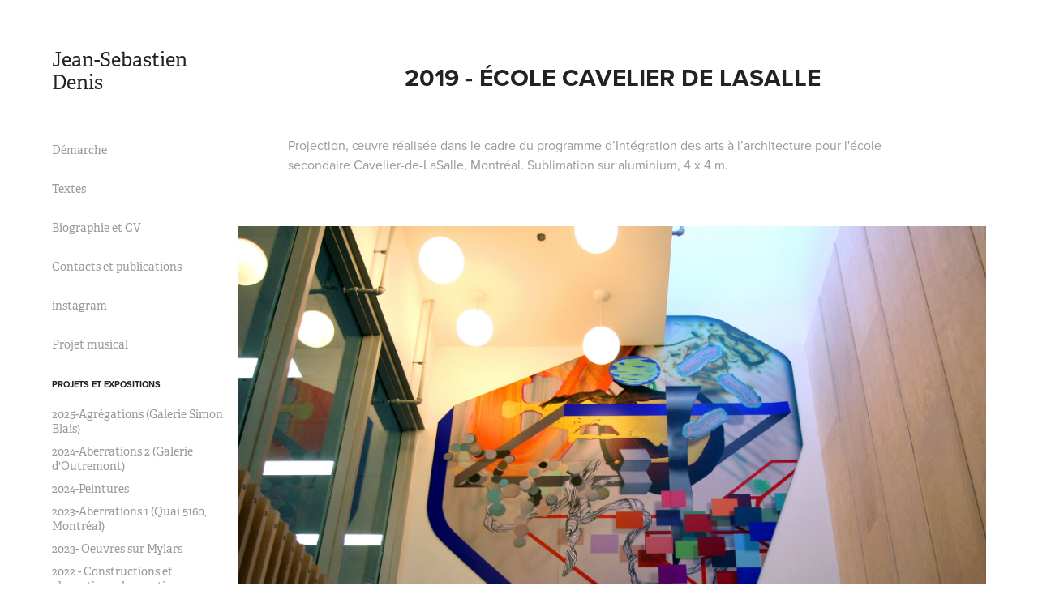

--- FILE ---
content_type: text/html; charset=utf-8
request_url: https://jeansebastiendenis.myportfolio.com/2019-art-public-ecole-cavelier-de-lasalle
body_size: 7610
content:
<!DOCTYPE HTML>
<html lang="en-US">
<head>
  <meta charset="UTF-8" />
  <meta name="viewport" content="width=device-width, initial-scale=1" />
      <meta name="keywords"  content="painting,contemporary,art,drawing,painter,public art" />
      <meta name="twitter:card"  content="summary_large_image" />
      <meta name="twitter:site"  content="@AdobePortfolio" />
      <meta  property="og:title" content="Jean-Sebastien Denis - 2019 - École Cavelier de LaSalle" />
      <meta  property="og:image" content="https://cdn.myportfolio.com/56ebbb9e5ae73420e66c5a9d3a57ca98/6397ecee-ef20-4698-950e-39e86befbed4_car_202x158.jpg?h=5a6657721a5d2c0721fa50f86e4d39f2" />
      <link rel="icon" href="[data-uri]"  />
      <link rel="stylesheet" href="/dist/css/main.css" type="text/css" />
      <link rel="stylesheet" href="https://cdn.myportfolio.com/56ebbb9e5ae73420e66c5a9d3a57ca98/717829a48b5fad64747b7bf2f577ae731763494979.css?h=1eabeb35421332ede8cb13aafd95bc1b" type="text/css" />
    <link rel="canonical" href="https://jeansebastiendenis.myportfolio.com/2019-art-public-ecole-cavelier-de-lasalle" />
      <title>Jean-Sebastien Denis - 2019 - École Cavelier de LaSalle</title>
    <script type="text/javascript" src="//use.typekit.net/ik/[base64].js?cb=35f77bfb8b50944859ea3d3804e7194e7a3173fb" async onload="
    try {
      window.Typekit.load();
    } catch (e) {
      console.warn('Typekit not loaded.');
    }
    "></script>
</head>
  <body class="transition-enabled">  <div class='page-background-video page-background-video-with-panel'>
  </div>
  <div class="js-responsive-nav">
    <div class="responsive-nav has-social">
      <div class="close-responsive-click-area js-close-responsive-nav">
        <div class="close-responsive-button"></div>
      </div>
          <nav data-hover-hint="nav">
      <div class="page-title">
        <a href="/demarche-1" >Démarche</a>
      </div>
      <div class="page-title">
        <a href="/textes-1" >Textes</a>
      </div>
      <div class="page-title">
        <a href="/cv-1" >Biographie et CV</a>
      </div>
      <div class="page-title">
        <a href="/contact" >Contacts et publications</a>
      </div>
      <div class="link-title">
        <a href="https://www.instagram.com/jeansebastien.denis/" target="_blank">instagram</a>
      </div>
      <div class="link-title">
        <a href="https://jsdeee.bandcamp.com/album/ellipses" target="_blank">Projet musical</a>
      </div>
              <ul class="group">
                  <li class="gallery-title"><a href="/projects"  >Projets et expositions</a></li>
            <li class="project-title"><a href="/2025-agregations-galerie-simon-blais"  >2025-Agrégations (Galerie Simon Blais)</a></li>
            <li class="project-title"><a href="/2024-aberrations-2"  >2024-Aberrations 2 (Galerie d'Outremont)</a></li>
            <li class="project-title"><a href="/2024-peintures"  >2024-Peintures</a></li>
            <li class="project-title"><a href="/aberations"  >2023-Aberrations 1 (Quai 5160, Montréal)</a></li>
            <li class="project-title"><a href="/2023-oeuvres-sur-mylars"  >2023- Oeuvres sur Mylars</a></li>
            <li class="project-title"><a href="/2022-constructions-et-aberations-chromatiques"  >2022 - Constructions et aberrations chromatiques</a></li>
            <li class="project-title"><a href="/2021-reassemblage"  >2021 - Réassemblage</a></li>
            <li class="project-title"><a href="/2019-shape-group-show"  >2019 - Shapé (group show)</a></li>
            <li class="project-title"><a href="/2019-oeuvres-sur-mylar-partie-3"  >2019 - Oeuvres sur Mylar (partie 3)</a></li>
            <li class="project-title"><a href="/2019-oeuvres-sur-mylar-partie-2"  >2019 - Oeuvres sur Mylar (partie 2)</a></li>
            <li class="project-title"><a href="/2019-oeuvres-sur-mylar"  >2019 - Oeuvres sur Mylar (partie 1)</a></li>
            <li class="project-title"><a href="/2018-abstractionabstractions"  >2018 - Abstraction/Abstractions</a></li>
            <li class="project-title"><a href="/2018-pieces-1"  >2018 - Pièces (installation)</a></li>
            <li class="project-title"><a href="/2017-galerie-simon-blais"  >2017 - Galerie Simon Blais- Salle 2</a></li>
            <li class="project-title"><a href="/2017-galerie-simon-blais-salle-3"  >2017 - Galerie Simon Blais-Salle 3</a></li>
            <li class="project-title"><a href="/pieces-oeuvres-photographiques"  >2017-18 - Oeuvres photographiques</a></li>
            <li class="project-title"><a href="/2017-imbrications-suite"  >2017 - Oeuvres sur Mylar (partie 2)</a></li>
            <li class="project-title"><a href="/2016-17-petites-machinations"  >2017 - Oeuvres sur Mylar (partie 1)</a></li>
            <li class="project-title"><a href="/2015-16-oeuvres-sur-mylar"  >2015-16 - Oeuvres sur Mylar</a></li>
            <li class="project-title"><a href="/2015-intrications-galerie-simon-blais-montral"  >2015 - Galerie simon Blais, Intrications</a></li>
            <li class="project-title"><a href="/2010-2014-triptyques-dessins"  >2010-2014 - Oeuvres sur Mylar (grands formats)</a></li>
            <li class="project-title"><a href="/2013-petites-machinations"  >2013 - Oeuvres sur Mylar</a></li>
            <li class="project-title"><a href="/petites-machinations"  >2012 - Oeuvres sur Mylar</a></li>
            <li class="project-title"><a href="/machinations"  >2011 - Machinations</a></li>
            <li class="project-title"><a href="/devant-la-tempete"  >2011 - Devant la tempête</a></li>
            <li class="project-title"><a href="/2011-dessinsdrawings"  >2011 - Dessins</a></li>
            <li class="project-title"><a href="/2009-peintures"  >2009 - Peintures</a></li>
            <li class="project-title"><a href="/2008-galerie-simon-blais"  >2008 - Peintures</a></li>
            <li class="project-title"><a href="/2006-foret"  >2006 - Forêts</a></li>
            <li class="project-title"><a href="/2002-05-peintures"  >2002-05 - Peintures</a></li>
              </ul>
              <ul class="group">
                  <li class="gallery-title"><a href="/art-public"  >Réalisations en art public</a></li>
            <li class="project-title"><a href="/2022-srb-pie-ix"  >2022- SRB-Pie IX</a></li>
            <li class="project-title"><a href="/2021-hommage-a-marcelle-ferron"  >2021 - Hommage à Marcelle Ferron</a></li>
            <li class="project-title"><a href="/2019-art-public-ecole-odyssee"  >2019 - École Odyssée</a></li>
            <li class="project-title"><a href="/2019-art-public-ecole-cavelier-de-lasalle" class="active" >2019 - École Cavelier de LaSalle</a></li>
            <li class="project-title"><a href="/2019-art-public-ecole-marie-rivier"  >2018 - École Marie Rivier</a></li>
            <li class="project-title"><a href="/centre-de-formation-de-st-jerome"  >2017 - Centre de formation de St-Jérôme</a></li>
            <li class="project-title"><a href="/ile-cole-simone-desjardins-riviere-des-prairies"  >2016 - École Simone Desjardins</a></li>
            <li class="project-title"><a href="/2016-art-public-ecole-st-adele-1"  >2016 - École St-Adèle</a></li>
            <li class="project-title"><a href="/prismes-cusm-centre-universitaire-de-sant-mcgill"  >2014 - CUSM</a></li>
            <li class="project-title"><a href="/ascension"  >2011 - UQO</a></li>
              </ul>
              <div class="social pf-nav-social" data-hover-hint="navSocialIcons">
                <ul>
                </ul>
              </div>
          </nav>
    </div>
  </div>
  <div class="site-wrap cfix js-site-wrap">
    <div class="site-container">
      <div class="site-content e2e-site-content">
        <div class="sidebar-content">
          <header class="site-header">
              <div class="logo-wrap" data-hover-hint="logo">
                    <div class="logo e2e-site-logo-text logo-text  ">
    <a href="/projects" class="preserve-whitespace">Jean-Sebastien Denis</a>

</div>
              </div>
  <div class="hamburger-click-area js-hamburger">
    <div class="hamburger">
      <i></i>
      <i></i>
      <i></i>
    </div>
  </div>
          </header>
              <nav data-hover-hint="nav">
      <div class="page-title">
        <a href="/demarche-1" >Démarche</a>
      </div>
      <div class="page-title">
        <a href="/textes-1" >Textes</a>
      </div>
      <div class="page-title">
        <a href="/cv-1" >Biographie et CV</a>
      </div>
      <div class="page-title">
        <a href="/contact" >Contacts et publications</a>
      </div>
      <div class="link-title">
        <a href="https://www.instagram.com/jeansebastien.denis/" target="_blank">instagram</a>
      </div>
      <div class="link-title">
        <a href="https://jsdeee.bandcamp.com/album/ellipses" target="_blank">Projet musical</a>
      </div>
              <ul class="group">
                  <li class="gallery-title"><a href="/projects"  >Projets et expositions</a></li>
            <li class="project-title"><a href="/2025-agregations-galerie-simon-blais"  >2025-Agrégations (Galerie Simon Blais)</a></li>
            <li class="project-title"><a href="/2024-aberrations-2"  >2024-Aberrations 2 (Galerie d'Outremont)</a></li>
            <li class="project-title"><a href="/2024-peintures"  >2024-Peintures</a></li>
            <li class="project-title"><a href="/aberations"  >2023-Aberrations 1 (Quai 5160, Montréal)</a></li>
            <li class="project-title"><a href="/2023-oeuvres-sur-mylars"  >2023- Oeuvres sur Mylars</a></li>
            <li class="project-title"><a href="/2022-constructions-et-aberations-chromatiques"  >2022 - Constructions et aberrations chromatiques</a></li>
            <li class="project-title"><a href="/2021-reassemblage"  >2021 - Réassemblage</a></li>
            <li class="project-title"><a href="/2019-shape-group-show"  >2019 - Shapé (group show)</a></li>
            <li class="project-title"><a href="/2019-oeuvres-sur-mylar-partie-3"  >2019 - Oeuvres sur Mylar (partie 3)</a></li>
            <li class="project-title"><a href="/2019-oeuvres-sur-mylar-partie-2"  >2019 - Oeuvres sur Mylar (partie 2)</a></li>
            <li class="project-title"><a href="/2019-oeuvres-sur-mylar"  >2019 - Oeuvres sur Mylar (partie 1)</a></li>
            <li class="project-title"><a href="/2018-abstractionabstractions"  >2018 - Abstraction/Abstractions</a></li>
            <li class="project-title"><a href="/2018-pieces-1"  >2018 - Pièces (installation)</a></li>
            <li class="project-title"><a href="/2017-galerie-simon-blais"  >2017 - Galerie Simon Blais- Salle 2</a></li>
            <li class="project-title"><a href="/2017-galerie-simon-blais-salle-3"  >2017 - Galerie Simon Blais-Salle 3</a></li>
            <li class="project-title"><a href="/pieces-oeuvres-photographiques"  >2017-18 - Oeuvres photographiques</a></li>
            <li class="project-title"><a href="/2017-imbrications-suite"  >2017 - Oeuvres sur Mylar (partie 2)</a></li>
            <li class="project-title"><a href="/2016-17-petites-machinations"  >2017 - Oeuvres sur Mylar (partie 1)</a></li>
            <li class="project-title"><a href="/2015-16-oeuvres-sur-mylar"  >2015-16 - Oeuvres sur Mylar</a></li>
            <li class="project-title"><a href="/2015-intrications-galerie-simon-blais-montral"  >2015 - Galerie simon Blais, Intrications</a></li>
            <li class="project-title"><a href="/2010-2014-triptyques-dessins"  >2010-2014 - Oeuvres sur Mylar (grands formats)</a></li>
            <li class="project-title"><a href="/2013-petites-machinations"  >2013 - Oeuvres sur Mylar</a></li>
            <li class="project-title"><a href="/petites-machinations"  >2012 - Oeuvres sur Mylar</a></li>
            <li class="project-title"><a href="/machinations"  >2011 - Machinations</a></li>
            <li class="project-title"><a href="/devant-la-tempete"  >2011 - Devant la tempête</a></li>
            <li class="project-title"><a href="/2011-dessinsdrawings"  >2011 - Dessins</a></li>
            <li class="project-title"><a href="/2009-peintures"  >2009 - Peintures</a></li>
            <li class="project-title"><a href="/2008-galerie-simon-blais"  >2008 - Peintures</a></li>
            <li class="project-title"><a href="/2006-foret"  >2006 - Forêts</a></li>
            <li class="project-title"><a href="/2002-05-peintures"  >2002-05 - Peintures</a></li>
              </ul>
              <ul class="group">
                  <li class="gallery-title"><a href="/art-public"  >Réalisations en art public</a></li>
            <li class="project-title"><a href="/2022-srb-pie-ix"  >2022- SRB-Pie IX</a></li>
            <li class="project-title"><a href="/2021-hommage-a-marcelle-ferron"  >2021 - Hommage à Marcelle Ferron</a></li>
            <li class="project-title"><a href="/2019-art-public-ecole-odyssee"  >2019 - École Odyssée</a></li>
            <li class="project-title"><a href="/2019-art-public-ecole-cavelier-de-lasalle" class="active" >2019 - École Cavelier de LaSalle</a></li>
            <li class="project-title"><a href="/2019-art-public-ecole-marie-rivier"  >2018 - École Marie Rivier</a></li>
            <li class="project-title"><a href="/centre-de-formation-de-st-jerome"  >2017 - Centre de formation de St-Jérôme</a></li>
            <li class="project-title"><a href="/ile-cole-simone-desjardins-riviere-des-prairies"  >2016 - École Simone Desjardins</a></li>
            <li class="project-title"><a href="/2016-art-public-ecole-st-adele-1"  >2016 - École St-Adèle</a></li>
            <li class="project-title"><a href="/prismes-cusm-centre-universitaire-de-sant-mcgill"  >2014 - CUSM</a></li>
            <li class="project-title"><a href="/ascension"  >2011 - UQO</a></li>
              </ul>
                  <div class="social pf-nav-social" data-hover-hint="navSocialIcons">
                    <ul>
                    </ul>
                  </div>
              </nav>
        </div>
        <main>
  <div class="page-container" data-context="page.page.container" data-hover-hint="pageContainer">
    <section class="page standard-modules">
        <header class="page-header content" data-context="pages" data-identity="id:p60ccc53ad3c8d93c3fb851d937f2244df8e9376c5e82e59d29a20">
            <h1 class="title preserve-whitespace">2019 - École Cavelier de LaSalle</h1>
            <p class="description"></p>
        </header>
      <div class="page-content js-page-content" data-context="pages" data-identity="id:p60ccc53ad3c8d93c3fb851d937f2244df8e9376c5e82e59d29a20">
        <div id="project-canvas" class="js-project-modules modules content">
          <div id="project-modules">
              
              
              
              
              
              <div class="project-module module text project-module-text align- js-project-module e2e-site-project-module-text" style="padding-top: 0px;
padding-bottom: 0px;
">
  <div class="rich-text js-text-editable module-text"><div style="text-align:left;">Projection, œuvre réalisée dans le cadre du programme d’Intégration des arts à l’architecture pour l'école secondaire Cavelier-de-LaSalle, Montréal. Sublimation sur aluminium, 4 x 4 m.</div><div><br></div></div>
</div>

              
              
              
              
              
              <div class="project-module module image project-module-image js-js-project-module"  style="padding-top: px;
padding-bottom: 60px;
">

  

  
     <div class="js-lightbox" data-src="https://cdn.myportfolio.com/56ebbb9e5ae73420e66c5a9d3a57ca98/7f502d97-b399-4d2c-9f30-16cae21cf008.jpg?h=fd23534648e6c1ed1606f47008aa0406">
           <img
             class="js-lazy e2e-site-project-module-image"
             src="[data-uri]"
             data-src="https://cdn.myportfolio.com/56ebbb9e5ae73420e66c5a9d3a57ca98/7f502d97-b399-4d2c-9f30-16cae21cf008_rw_1920.jpg?h=28eded4b955cbfd4e4bb7b9b075679df"
             data-srcset="https://cdn.myportfolio.com/56ebbb9e5ae73420e66c5a9d3a57ca98/7f502d97-b399-4d2c-9f30-16cae21cf008_rw_600.jpg?h=54bc5d428cb384bc257e2e1db7fbdad5 600w,https://cdn.myportfolio.com/56ebbb9e5ae73420e66c5a9d3a57ca98/7f502d97-b399-4d2c-9f30-16cae21cf008_rw_1200.jpg?h=2a55e2e2798736d3d94713ebd3303970 1200w,https://cdn.myportfolio.com/56ebbb9e5ae73420e66c5a9d3a57ca98/7f502d97-b399-4d2c-9f30-16cae21cf008_rw_1920.jpg?h=28eded4b955cbfd4e4bb7b9b075679df 1920w,"
             data-sizes="(max-width: 1920px) 100vw, 1920px"
             width="1920"
             height="0"
             style="padding-bottom: 74.67%; background: rgba(0, 0, 0, 0.03)"
             
           >
     </div>
  

</div>

              
              
              
              
              
              
              
              
              
              <div class="project-module module image project-module-image js-js-project-module"  style="padding-top: px;
padding-bottom: px;
">

  

  
     <div class="js-lightbox" data-src="https://cdn.myportfolio.com/56ebbb9e5ae73420e66c5a9d3a57ca98/80501b97-aeb6-4323-b42e-f348e7d7f79c.jpg?h=2f27e49c584d498408690b5db0ceb2af">
           <img
             class="js-lazy e2e-site-project-module-image"
             src="[data-uri]"
             data-src="https://cdn.myportfolio.com/56ebbb9e5ae73420e66c5a9d3a57ca98/80501b97-aeb6-4323-b42e-f348e7d7f79c_rw_1920.jpg?h=091a7d39de12d2c63a0746705e3b76aa"
             data-srcset="https://cdn.myportfolio.com/56ebbb9e5ae73420e66c5a9d3a57ca98/80501b97-aeb6-4323-b42e-f348e7d7f79c_rw_600.jpg?h=3230ba6098192b7092f141f705da4e71 600w,https://cdn.myportfolio.com/56ebbb9e5ae73420e66c5a9d3a57ca98/80501b97-aeb6-4323-b42e-f348e7d7f79c_rw_1200.jpg?h=a98e4e8e5e1e20de685bbec0b7d3c6ff 1200w,https://cdn.myportfolio.com/56ebbb9e5ae73420e66c5a9d3a57ca98/80501b97-aeb6-4323-b42e-f348e7d7f79c_rw_1920.jpg?h=091a7d39de12d2c63a0746705e3b76aa 1920w,"
             data-sizes="(max-width: 1920px) 100vw, 1920px"
             width="1920"
             height="0"
             style="padding-bottom: 150%; background: rgba(0, 0, 0, 0.03)"
             
           >
     </div>
  

</div>

              
              
              
              
              
              
              
              
          </div>
        </div>
      </div>
    </section>
          <section class="other-projects" data-context="page.page.other_pages" data-hover-hint="otherPages">
            <div class="title-wrapper">
              <div class="title-container">
                  <h3 class="other-projects-title preserve-whitespace">You may also like</h3>
              </div>
            </div>
            <div class="project-covers">
                  <a class="project-cover js-project-cover-touch hold-space" href="/2019-art-public-ecole-odyssee" data-context="pages" data-identity="id:p60ccc29c77749d42a4ad9d4ceae2d279149da65b99d558c9f92e6">
                      <div class="cover-image-wrap">
                        <div class="cover-image">
                            <div class="cover cover-normal">

            <img
              class="cover__img js-lazy"
              src="https://cdn.myportfolio.com/56ebbb9e5ae73420e66c5a9d3a57ca98/282e1942-492a-48e2-80d9-dbd9d830f44f_carw_202x158x32.JPG?h=fa5df1911c014fde4b13c69e7f802438"
              data-src="https://cdn.myportfolio.com/56ebbb9e5ae73420e66c5a9d3a57ca98/282e1942-492a-48e2-80d9-dbd9d830f44f_car_202x158.JPG?h=1777d394e48a2cecb508a10c0b5200f0"
              data-srcset="https://cdn.myportfolio.com/56ebbb9e5ae73420e66c5a9d3a57ca98/282e1942-492a-48e2-80d9-dbd9d830f44f_carw_202x158x640.JPG?h=f8f28d288b3fb9c5af0102adfa4c5502 640w, https://cdn.myportfolio.com/56ebbb9e5ae73420e66c5a9d3a57ca98/282e1942-492a-48e2-80d9-dbd9d830f44f_carw_202x158x1280.JPG?h=f63e934329e1378e5ce2eaf2614c07ac 1280w, https://cdn.myportfolio.com/56ebbb9e5ae73420e66c5a9d3a57ca98/282e1942-492a-48e2-80d9-dbd9d830f44f_carw_202x158x1366.JPG?h=f57aa2e8b08fa5f2a03aa362e7f48edb 1366w, https://cdn.myportfolio.com/56ebbb9e5ae73420e66c5a9d3a57ca98/282e1942-492a-48e2-80d9-dbd9d830f44f_carw_202x158x1920.JPG?h=419a2baa60a91d3e441f0c192b238c36 1920w, https://cdn.myportfolio.com/56ebbb9e5ae73420e66c5a9d3a57ca98/282e1942-492a-48e2-80d9-dbd9d830f44f_carw_202x158x2560.JPG?h=fe3d4f3ae0c5e0eeb992cd692505105a 2560w, https://cdn.myportfolio.com/56ebbb9e5ae73420e66c5a9d3a57ca98/282e1942-492a-48e2-80d9-dbd9d830f44f_carw_202x158x5120.JPG?h=c6678cb7414b123bd30e0c1c1fae8b5f 5120w"
              data-sizes="(max-width: 540px) 100vw, (max-width: 768px) 50vw, calc(1400px / 3)"
            >
                                      </div>
                        </div>
                      </div>
                    <div class="details-wrap">
                      <div class="details">
                        <div class="details-inner">
                            <div class="title preserve-whitespace">2019 - École Odyssée</div>
                            <div class="date">2021</div>
                        </div>
                      </div>
                    </div>
                  </a>
                  <a class="project-cover js-project-cover-touch hold-space" href="/2022-srb-pie-ix" data-context="pages" data-identity="id:p628d170e1db70b7ae6a76bb980e56a15cdb233bc71cc7d5f2e47e">
                      <div class="cover-image-wrap">
                        <div class="cover-image">
                            <div class="cover cover-normal">

            <img
              class="cover__img js-lazy"
              src="https://cdn.myportfolio.com/56ebbb9e5ae73420e66c5a9d3a57ca98/7eafc44e-3e98-436a-839b-4b15ab1e0c98_carw_202x158x32.jpg?h=fa5e88cb3c4c42572637dbef0f0890d3"
              data-src="https://cdn.myportfolio.com/56ebbb9e5ae73420e66c5a9d3a57ca98/7eafc44e-3e98-436a-839b-4b15ab1e0c98_car_202x158.jpg?h=ea8f1501c8980f15fc9dc7830d4a0da9"
              data-srcset="https://cdn.myportfolio.com/56ebbb9e5ae73420e66c5a9d3a57ca98/7eafc44e-3e98-436a-839b-4b15ab1e0c98_carw_202x158x640.jpg?h=07d8f3edc84b904102679891f47079b9 640w, https://cdn.myportfolio.com/56ebbb9e5ae73420e66c5a9d3a57ca98/7eafc44e-3e98-436a-839b-4b15ab1e0c98_carw_202x158x1280.jpg?h=7f36c11c7a08976250adb2279348ed79 1280w, https://cdn.myportfolio.com/56ebbb9e5ae73420e66c5a9d3a57ca98/7eafc44e-3e98-436a-839b-4b15ab1e0c98_carw_202x158x1366.jpg?h=ed9fd069739aa1dc9c0f5b723c4c2519 1366w, https://cdn.myportfolio.com/56ebbb9e5ae73420e66c5a9d3a57ca98/7eafc44e-3e98-436a-839b-4b15ab1e0c98_carw_202x158x1920.jpg?h=03947674119ed21b07b1e17e9273b8af 1920w, https://cdn.myportfolio.com/56ebbb9e5ae73420e66c5a9d3a57ca98/7eafc44e-3e98-436a-839b-4b15ab1e0c98_carw_202x158x2560.jpg?h=0286b83ff92eebff338f671e2a74d23f 2560w, https://cdn.myportfolio.com/56ebbb9e5ae73420e66c5a9d3a57ca98/7eafc44e-3e98-436a-839b-4b15ab1e0c98_carw_202x158x5120.jpg?h=c9176481e3d56a51861ec692b65bc09f 5120w"
              data-sizes="(max-width: 540px) 100vw, (max-width: 768px) 50vw, calc(1400px / 3)"
            >
                                      </div>
                        </div>
                      </div>
                    <div class="details-wrap">
                      <div class="details">
                        <div class="details-inner">
                            <div class="title preserve-whitespace">2022- SRB-Pie IX</div>
                            <div class="date">2022</div>
                        </div>
                      </div>
                    </div>
                  </a>
                  <a class="project-cover js-project-cover-touch hold-space" href="/2016-art-public-ecole-st-adele-1" data-context="pages" data-identity="id:p628d131032790c660042c8e2d4c2c5586b332e4de49b2f809b7b4">
                      <div class="cover-image-wrap">
                        <div class="cover-image">
                            <div class="cover cover-normal">

            <img
              class="cover__img js-lazy"
              src="https://cdn.myportfolio.com/56ebbb9e5ae73420e66c5a9d3a57ca98/5614c217-63cb-4e06-8831-8dddfa98de87_carw_202x158x32.jpg?h=040a82e64bae427211586b6f0345e8ac"
              data-src="https://cdn.myportfolio.com/56ebbb9e5ae73420e66c5a9d3a57ca98/5614c217-63cb-4e06-8831-8dddfa98de87_car_202x158.jpg?h=1f6bb0736090d008b30b33d622570c72"
              data-srcset="https://cdn.myportfolio.com/56ebbb9e5ae73420e66c5a9d3a57ca98/5614c217-63cb-4e06-8831-8dddfa98de87_carw_202x158x640.jpg?h=2e95302a06d7f92981c2bb7a01b4d501 640w, https://cdn.myportfolio.com/56ebbb9e5ae73420e66c5a9d3a57ca98/5614c217-63cb-4e06-8831-8dddfa98de87_carw_202x158x1280.jpg?h=030e996e5a887d7fb581fb535cb49389 1280w, https://cdn.myportfolio.com/56ebbb9e5ae73420e66c5a9d3a57ca98/5614c217-63cb-4e06-8831-8dddfa98de87_carw_202x158x1366.jpg?h=5e14f379bf975e480c6ec567dc93e267 1366w, https://cdn.myportfolio.com/56ebbb9e5ae73420e66c5a9d3a57ca98/5614c217-63cb-4e06-8831-8dddfa98de87_carw_202x158x1920.jpg?h=4b76a7a30333edcbaa97d4b0d9ebc4be 1920w, https://cdn.myportfolio.com/56ebbb9e5ae73420e66c5a9d3a57ca98/5614c217-63cb-4e06-8831-8dddfa98de87_carw_202x158x2560.jpg?h=083cb0ceb26c321550ed92ac25ec7c20 2560w, https://cdn.myportfolio.com/56ebbb9e5ae73420e66c5a9d3a57ca98/5614c217-63cb-4e06-8831-8dddfa98de87_carw_202x158x5120.jpg?h=9dbc2bff540507c1d1e533810bcb94ef 5120w"
              data-sizes="(max-width: 540px) 100vw, (max-width: 768px) 50vw, calc(1400px / 3)"
            >
                                      </div>
                        </div>
                      </div>
                    <div class="details-wrap">
                      <div class="details">
                        <div class="details-inner">
                            <div class="title preserve-whitespace">2016 - École St-Adèle</div>
                            <div class="date">2022</div>
                        </div>
                      </div>
                    </div>
                  </a>
                  <a class="project-cover js-project-cover-touch hold-space" href="/centre-de-formation-de-st-jerome" data-context="pages" data-identity="id:p6619262fec16b6c8857cd6e7711279c69e9f9ae95a4d08ea19488">
                      <div class="cover-image-wrap">
                        <div class="cover-image">
                            <div class="cover cover-normal">

            <img
              class="cover__img js-lazy"
              src="https://cdn.myportfolio.com/56ebbb9e5ae73420e66c5a9d3a57ca98/2fb23314-2534-4666-907d-fde9e752f0e2_carw_202x158x32.jpg?h=9251a60cbd24cf3d4885fb7b2e3f8167"
              data-src="https://cdn.myportfolio.com/56ebbb9e5ae73420e66c5a9d3a57ca98/2fb23314-2534-4666-907d-fde9e752f0e2_car_202x158.jpg?h=c1650ba887eda4f16fa34d15df3e3452"
              data-srcset="https://cdn.myportfolio.com/56ebbb9e5ae73420e66c5a9d3a57ca98/2fb23314-2534-4666-907d-fde9e752f0e2_carw_202x158x640.jpg?h=5ec174570dff0ed0bf44509bc200cc15 640w, https://cdn.myportfolio.com/56ebbb9e5ae73420e66c5a9d3a57ca98/2fb23314-2534-4666-907d-fde9e752f0e2_carw_202x158x1280.jpg?h=64695bebaf8d2cebd7971d787aa2ddfb 1280w, https://cdn.myportfolio.com/56ebbb9e5ae73420e66c5a9d3a57ca98/2fb23314-2534-4666-907d-fde9e752f0e2_carw_202x158x1366.jpg?h=7c25beb366368571a1df00fbe82aa9e2 1366w, https://cdn.myportfolio.com/56ebbb9e5ae73420e66c5a9d3a57ca98/2fb23314-2534-4666-907d-fde9e752f0e2_carw_202x158x1920.jpg?h=66221483c42d1eb1b931d2f29599a24d 1920w, https://cdn.myportfolio.com/56ebbb9e5ae73420e66c5a9d3a57ca98/2fb23314-2534-4666-907d-fde9e752f0e2_carw_202x158x2560.jpg?h=9337188a47b15d4cdcd0e168e45fa98f 2560w, https://cdn.myportfolio.com/56ebbb9e5ae73420e66c5a9d3a57ca98/2fb23314-2534-4666-907d-fde9e752f0e2_carw_202x158x5120.jpg?h=31eefb2280dfc68471cb308c59d372d6 5120w"
              data-sizes="(max-width: 540px) 100vw, (max-width: 768px) 50vw, calc(1400px / 3)"
            >
                                      </div>
                        </div>
                      </div>
                    <div class="details-wrap">
                      <div class="details">
                        <div class="details-inner">
                            <div class="title preserve-whitespace">2017 - Centre de formation de St-Jérôme</div>
                            <div class="date">2024</div>
                        </div>
                      </div>
                    </div>
                  </a>
                  <a class="project-cover js-project-cover-touch hold-space" href="/ile-cole-simone-desjardins-riviere-des-prairies" data-context="pages" data-identity="id:p56e71bafd511ce1b4be0e0c7c3fe0a000f9d371ae88aeb1329d99">
                      <div class="cover-image-wrap">
                        <div class="cover-image">
                            <div class="cover cover-normal">

            <img
              class="cover__img js-lazy"
              src="https://cdn.myportfolio.com/56ebbb9e5ae73420e66c5a9d3a57ca98/b6d00935027009.56e71cae81d73_rwc_123x0x1022x800x32.jpg?h=de5c3ca78407e6c5583caf48c77db220"
              data-src="https://cdn.myportfolio.com/56ebbb9e5ae73420e66c5a9d3a57ca98/b6d00935027009.56e71cae81d73_rwc_123x0x1022x800x1022.jpg?h=dc6962432b18152e5a836cea9f282076"
              data-srcset="https://cdn.myportfolio.com/56ebbb9e5ae73420e66c5a9d3a57ca98/b6d00935027009.56e71cae81d73_rwc_123x0x1022x800x640.jpg?h=850badcb6cecc9f6fbd595cb9c83cf4b 640w, https://cdn.myportfolio.com/56ebbb9e5ae73420e66c5a9d3a57ca98/b6d00935027009.56e71cae81d73_rwc_123x0x1022x800x1022.jpg?h=dc6962432b18152e5a836cea9f282076 1280w, https://cdn.myportfolio.com/56ebbb9e5ae73420e66c5a9d3a57ca98/b6d00935027009.56e71cae81d73_rwc_123x0x1022x800x1022.jpg?h=dc6962432b18152e5a836cea9f282076 1366w, https://cdn.myportfolio.com/56ebbb9e5ae73420e66c5a9d3a57ca98/b6d00935027009.56e71cae81d73_rwc_123x0x1022x800x1022.jpg?h=dc6962432b18152e5a836cea9f282076 1920w, https://cdn.myportfolio.com/56ebbb9e5ae73420e66c5a9d3a57ca98/b6d00935027009.56e71cae81d73_rwc_123x0x1022x800x1022.jpg?h=dc6962432b18152e5a836cea9f282076 2560w, https://cdn.myportfolio.com/56ebbb9e5ae73420e66c5a9d3a57ca98/b6d00935027009.56e71cae81d73_rwc_123x0x1022x800x1022.jpg?h=dc6962432b18152e5a836cea9f282076 5120w"
              data-sizes="(max-width: 540px) 100vw, (max-width: 768px) 50vw, calc(1400px / 3)"
            >
                                      </div>
                        </div>
                      </div>
                    <div class="details-wrap">
                      <div class="details">
                        <div class="details-inner">
                            <div class="title preserve-whitespace">2016 - École Simone Desjardins</div>
                            <div class="date">2016</div>
                        </div>
                      </div>
                    </div>
                  </a>
                  <a class="project-cover js-project-cover-touch hold-space" href="/2019-art-public-ecole-marie-rivier" data-context="pages" data-identity="id:p60ccc8207713d2cc62d6683d66dd024c471e71e24f4c26fe9a86c">
                      <div class="cover-image-wrap">
                        <div class="cover-image">
                            <div class="cover cover-normal">

            <img
              class="cover__img js-lazy"
              src="https://cdn.myportfolio.com/56ebbb9e5ae73420e66c5a9d3a57ca98/430978ec-d256-43c4-b68f-de8f48d34313_rwc_0x200x1920x1501x32.jpg?h=300833229185bb354a0ac81b6fdfda6b"
              data-src="https://cdn.myportfolio.com/56ebbb9e5ae73420e66c5a9d3a57ca98/430978ec-d256-43c4-b68f-de8f48d34313_rwc_0x200x1920x1501x1920.jpg?h=d49fe2f7b4c659e46367bc405d5debf7"
              data-srcset="https://cdn.myportfolio.com/56ebbb9e5ae73420e66c5a9d3a57ca98/430978ec-d256-43c4-b68f-de8f48d34313_rwc_0x200x1920x1501x640.jpg?h=f0223fca375bcc4b37bc55279dba4484 640w, https://cdn.myportfolio.com/56ebbb9e5ae73420e66c5a9d3a57ca98/430978ec-d256-43c4-b68f-de8f48d34313_rwc_0x200x1920x1501x1280.jpg?h=c456d3624c3ca13c22fafcf1b6cd505d 1280w, https://cdn.myportfolio.com/56ebbb9e5ae73420e66c5a9d3a57ca98/430978ec-d256-43c4-b68f-de8f48d34313_rwc_0x200x1920x1501x1366.jpg?h=dd4c31fa6cee07cf034b3d22b550bb00 1366w, https://cdn.myportfolio.com/56ebbb9e5ae73420e66c5a9d3a57ca98/430978ec-d256-43c4-b68f-de8f48d34313_rwc_0x200x1920x1501x1920.jpg?h=d49fe2f7b4c659e46367bc405d5debf7 1920w, https://cdn.myportfolio.com/56ebbb9e5ae73420e66c5a9d3a57ca98/430978ec-d256-43c4-b68f-de8f48d34313_rwc_0x200x1920x1501x1920.jpg?h=d49fe2f7b4c659e46367bc405d5debf7 2560w, https://cdn.myportfolio.com/56ebbb9e5ae73420e66c5a9d3a57ca98/430978ec-d256-43c4-b68f-de8f48d34313_rwc_0x200x1920x1501x1920.jpg?h=d49fe2f7b4c659e46367bc405d5debf7 5120w"
              data-sizes="(max-width: 540px) 100vw, (max-width: 768px) 50vw, calc(1400px / 3)"
            >
                                      </div>
                        </div>
                      </div>
                    <div class="details-wrap">
                      <div class="details">
                        <div class="details-inner">
                            <div class="title preserve-whitespace">2018 - École Marie Rivier</div>
                            <div class="date">2021</div>
                        </div>
                      </div>
                    </div>
                  </a>
                  <a class="project-cover js-project-cover-touch hold-space" href="/2021-hommage-a-marcelle-ferron" data-context="pages" data-identity="id:p628d17c610d1419b4ac58b3e7c75b2997fbe91d9862942731848c">
                      <div class="cover-image-wrap">
                        <div class="cover-image">
                            <div class="cover cover-normal">

            <img
              class="cover__img js-lazy"
              src="https://cdn.myportfolio.com/56ebbb9e5ae73420e66c5a9d3a57ca98/27dcc1a0-3944-47c0-a2bd-93c04163e9f8_carw_202x158x32.jpg?h=f2527d70ceeab6c07c55dc42569dc46a"
              data-src="https://cdn.myportfolio.com/56ebbb9e5ae73420e66c5a9d3a57ca98/27dcc1a0-3944-47c0-a2bd-93c04163e9f8_car_202x158.jpg?h=cfeed1e0c629b753e4f930038959fbf4"
              data-srcset="https://cdn.myportfolio.com/56ebbb9e5ae73420e66c5a9d3a57ca98/27dcc1a0-3944-47c0-a2bd-93c04163e9f8_carw_202x158x640.jpg?h=5b1cc34fde6615b7a3fdac8b319a4df7 640w, https://cdn.myportfolio.com/56ebbb9e5ae73420e66c5a9d3a57ca98/27dcc1a0-3944-47c0-a2bd-93c04163e9f8_carw_202x158x1280.jpg?h=ef76ac84537257759b5abe37541a81c9 1280w, https://cdn.myportfolio.com/56ebbb9e5ae73420e66c5a9d3a57ca98/27dcc1a0-3944-47c0-a2bd-93c04163e9f8_carw_202x158x1366.jpg?h=80c2630d87c135c80af01cb66468c7ac 1366w, https://cdn.myportfolio.com/56ebbb9e5ae73420e66c5a9d3a57ca98/27dcc1a0-3944-47c0-a2bd-93c04163e9f8_carw_202x158x1920.jpg?h=3fd99c29ba24b5dc40d12f43b987a607 1920w, https://cdn.myportfolio.com/56ebbb9e5ae73420e66c5a9d3a57ca98/27dcc1a0-3944-47c0-a2bd-93c04163e9f8_carw_202x158x2560.jpg?h=f4f5ad834126a2bf66b82053d32c801a 2560w, https://cdn.myportfolio.com/56ebbb9e5ae73420e66c5a9d3a57ca98/27dcc1a0-3944-47c0-a2bd-93c04163e9f8_carw_202x158x5120.jpg?h=60531372d8e50744ab0abf2ed2a127bc 5120w"
              data-sizes="(max-width: 540px) 100vw, (max-width: 768px) 50vw, calc(1400px / 3)"
            >
                                      </div>
                        </div>
                      </div>
                    <div class="details-wrap">
                      <div class="details">
                        <div class="details-inner">
                            <div class="title preserve-whitespace">2021 - Hommage à Marcelle Ferron</div>
                            <div class="date">2022</div>
                        </div>
                      </div>
                    </div>
                  </a>
                  <a class="project-cover js-project-cover-touch hold-space" href="/prismes-cusm-centre-universitaire-de-sant-mcgill" data-context="pages" data-identity="id:p56e035c01d4304f4e084bd9ffa0c4f4814e4afe5f2d75f0affce6">
                      <div class="cover-image-wrap">
                        <div class="cover-image">
                            <div class="cover cover-normal">

            <img
              class="cover__img js-lazy"
              src="https://cdn.myportfolio.com/56ebbb9e5ae73420e66c5a9d3a57ca98/654d5128145215.574c43e1d08f8_rwc_-19x878x6104x4778x32.jpg?h=3767a9066500234dddf5a7d5f3664b3e"
              data-src="https://cdn.myportfolio.com/56ebbb9e5ae73420e66c5a9d3a57ca98/654d5128145215.574c43e1d08f8_rwc_-19x878x6104x4778x6104.jpg?h=fc28cc76b0d40010b728fe522c4143f3"
              data-srcset="https://cdn.myportfolio.com/56ebbb9e5ae73420e66c5a9d3a57ca98/654d5128145215.574c43e1d08f8_rwc_-19x878x6104x4778x640.jpg?h=86ebaa8c6800aca16d0f75667b9ee3b6 640w, https://cdn.myportfolio.com/56ebbb9e5ae73420e66c5a9d3a57ca98/654d5128145215.574c43e1d08f8_rwc_-19x878x6104x4778x1280.jpg?h=53048991fdf4ada02ade03635956cea4 1280w, https://cdn.myportfolio.com/56ebbb9e5ae73420e66c5a9d3a57ca98/654d5128145215.574c43e1d08f8_rwc_-19x878x6104x4778x1366.jpg?h=890f6d0d41d50745df3d839ae5381487 1366w, https://cdn.myportfolio.com/56ebbb9e5ae73420e66c5a9d3a57ca98/654d5128145215.574c43e1d08f8_rwc_-19x878x6104x4778x1920.jpg?h=650ae82529dde477c2e3f3172f7157a6 1920w, https://cdn.myportfolio.com/56ebbb9e5ae73420e66c5a9d3a57ca98/654d5128145215.574c43e1d08f8_rwc_-19x878x6104x4778x2560.jpg?h=2d38c5557437fe9659b3aeb55aa94da9 2560w, https://cdn.myportfolio.com/56ebbb9e5ae73420e66c5a9d3a57ca98/654d5128145215.574c43e1d08f8_rwc_-19x878x6104x4778x5120.jpg?h=370680c39a0d9d2aff1e4d65d120df95 5120w"
              data-sizes="(max-width: 540px) 100vw, (max-width: 768px) 50vw, calc(1400px / 3)"
            >
                                      </div>
                        </div>
                      </div>
                    <div class="details-wrap">
                      <div class="details">
                        <div class="details-inner">
                            <div class="title preserve-whitespace">2014 - CUSM</div>
                            <div class="date">2014</div>
                        </div>
                      </div>
                    </div>
                  </a>
                  <a class="project-cover js-project-cover-touch hold-space" href="/ascension" data-context="pages" data-identity="id:p56e035bfe9cffb3a75ae3cb972c61fe6eb202218f3c59bd56a467">
                      <div class="cover-image-wrap">
                        <div class="cover-image">
                            <div class="cover cover-normal">

            <img
              class="cover__img js-lazy"
              src="https://cdn.myportfolio.com/56ebbb9e5ae73420e66c5a9d3a57ca98/a60c3cf61f41921041c40516f6d50c0dd7a2379e221e5fcf4dbad15962e245a7aff5e57078cb0db2_carw_202x158x32.jpg?h=e3aacd19a3950e6a1b756241232fbce4&amp;url=aHR0cHM6Ly9taXItczMtY2RuLWNmLmJlaGFuY2UubmV0L3Byb2plY3RzL29yaWdpbmFsLzU0OTg2MTUuNTQ2NzkyNjRjMDBiNC5qcGc="
              data-src="https://cdn.myportfolio.com/56ebbb9e5ae73420e66c5a9d3a57ca98/a60c3cf61f41921041c40516f6d50c0dd7a2379e221e5fcf4dbad15962e245a7aff5e57078cb0db2_car_202x158.jpg?h=5dce584bfc677c59883984b442502beb&amp;url=aHR0cHM6Ly9taXItczMtY2RuLWNmLmJlaGFuY2UubmV0L3Byb2plY3RzL29yaWdpbmFsLzU0OTg2MTUuNTQ2NzkyNjRjMDBiNC5qcGc="
              data-srcset="https://cdn.myportfolio.com/56ebbb9e5ae73420e66c5a9d3a57ca98/a60c3cf61f41921041c40516f6d50c0dd7a2379e221e5fcf4dbad15962e245a7aff5e57078cb0db2_carw_202x158x640.jpg?h=0cbed7e815e4bf9413ad0aea0bf82622&amp;url=aHR0cHM6Ly9taXItczMtY2RuLWNmLmJlaGFuY2UubmV0L3Byb2plY3RzL29yaWdpbmFsLzU0OTg2MTUuNTQ2NzkyNjRjMDBiNC5qcGc= 640w, https://cdn.myportfolio.com/56ebbb9e5ae73420e66c5a9d3a57ca98/a60c3cf61f41921041c40516f6d50c0dd7a2379e221e5fcf4dbad15962e245a7aff5e57078cb0db2_carw_202x158x1280.jpg?h=492de9f63fe010632d8f02b20e36991a&amp;url=aHR0cHM6Ly9taXItczMtY2RuLWNmLmJlaGFuY2UubmV0L3Byb2plY3RzL29yaWdpbmFsLzU0OTg2MTUuNTQ2NzkyNjRjMDBiNC5qcGc= 1280w, https://cdn.myportfolio.com/56ebbb9e5ae73420e66c5a9d3a57ca98/a60c3cf61f41921041c40516f6d50c0dd7a2379e221e5fcf4dbad15962e245a7aff5e57078cb0db2_carw_202x158x1366.jpg?h=4ca5912939c8e94d0f3c1bc7dbff4344&amp;url=aHR0cHM6Ly9taXItczMtY2RuLWNmLmJlaGFuY2UubmV0L3Byb2plY3RzL29yaWdpbmFsLzU0OTg2MTUuNTQ2NzkyNjRjMDBiNC5qcGc= 1366w, https://cdn.myportfolio.com/56ebbb9e5ae73420e66c5a9d3a57ca98/a60c3cf61f41921041c40516f6d50c0dd7a2379e221e5fcf4dbad15962e245a7aff5e57078cb0db2_carw_202x158x1920.jpg?h=649306fe97796be0a314a7759520d0eb&amp;url=aHR0cHM6Ly9taXItczMtY2RuLWNmLmJlaGFuY2UubmV0L3Byb2plY3RzL29yaWdpbmFsLzU0OTg2MTUuNTQ2NzkyNjRjMDBiNC5qcGc= 1920w, https://cdn.myportfolio.com/56ebbb9e5ae73420e66c5a9d3a57ca98/a60c3cf61f41921041c40516f6d50c0dd7a2379e221e5fcf4dbad15962e245a7aff5e57078cb0db2_carw_202x158x2560.jpg?h=a5540b5df735135c95beacacf9ebbea5&amp;url=aHR0cHM6Ly9taXItczMtY2RuLWNmLmJlaGFuY2UubmV0L3Byb2plY3RzL29yaWdpbmFsLzU0OTg2MTUuNTQ2NzkyNjRjMDBiNC5qcGc= 2560w, https://cdn.myportfolio.com/56ebbb9e5ae73420e66c5a9d3a57ca98/a60c3cf61f41921041c40516f6d50c0dd7a2379e221e5fcf4dbad15962e245a7aff5e57078cb0db2_carw_202x158x5120.jpg?h=19fb3e66d1f6704b9ee71fab126e649f&amp;url=aHR0cHM6Ly9taXItczMtY2RuLWNmLmJlaGFuY2UubmV0L3Byb2plY3RzL29yaWdpbmFsLzU0OTg2MTUuNTQ2NzkyNjRjMDBiNC5qcGc= 5120w"
              data-sizes="(max-width: 540px) 100vw, (max-width: 768px) 50vw, calc(1400px / 3)"
            >
                                      </div>
                        </div>
                      </div>
                    <div class="details-wrap">
                      <div class="details">
                        <div class="details-inner">
                            <div class="title preserve-whitespace">2011 - UQO</div>
                            <div class="date">2012</div>
                        </div>
                      </div>
                    </div>
                  </a>
            </div>
          </section>
        <section class="back-to-top" data-hover-hint="backToTop">
          <a href="#"><span class="arrow">&uarr;</span><span class="preserve-whitespace">Back to Top</span></a>
        </section>
        <a class="back-to-top-fixed js-back-to-top back-to-top-fixed-with-panel" data-hover-hint="backToTop" data-hover-hint-placement="top-start" href="#">
          <svg version="1.1" id="Layer_1" xmlns="http://www.w3.org/2000/svg" xmlns:xlink="http://www.w3.org/1999/xlink" x="0px" y="0px"
           viewBox="0 0 26 26" style="enable-background:new 0 0 26 26;" xml:space="preserve" class="icon icon-back-to-top">
          <g>
            <path d="M13.8,1.3L21.6,9c0.1,0.1,0.1,0.3,0.2,0.4c0.1,0.1,0.1,0.3,0.1,0.4s0,0.3-0.1,0.4c-0.1,0.1-0.1,0.3-0.3,0.4
              c-0.1,0.1-0.2,0.2-0.4,0.3c-0.2,0.1-0.3,0.1-0.4,0.1c-0.1,0-0.3,0-0.4-0.1c-0.2-0.1-0.3-0.2-0.4-0.3L14.2,5l0,19.1
              c0,0.2-0.1,0.3-0.1,0.5c0,0.1-0.1,0.3-0.3,0.4c-0.1,0.1-0.2,0.2-0.4,0.3c-0.1,0.1-0.3,0.1-0.5,0.1c-0.1,0-0.3,0-0.4-0.1
              c-0.1-0.1-0.3-0.1-0.4-0.3c-0.1-0.1-0.2-0.2-0.3-0.4c-0.1-0.1-0.1-0.3-0.1-0.5l0-19.1l-5.7,5.7C6,10.8,5.8,10.9,5.7,11
              c-0.1,0.1-0.3,0.1-0.4,0.1c-0.2,0-0.3,0-0.4-0.1c-0.1-0.1-0.3-0.2-0.4-0.3c-0.1-0.1-0.1-0.2-0.2-0.4C4.1,10.2,4,10.1,4.1,9.9
              c0-0.1,0-0.3,0.1-0.4c0-0.1,0.1-0.3,0.3-0.4l7.7-7.8c0.1,0,0.2-0.1,0.2-0.1c0,0,0.1-0.1,0.2-0.1c0.1,0,0.2,0,0.2-0.1
              c0.1,0,0.1,0,0.2,0c0,0,0.1,0,0.2,0c0.1,0,0.2,0,0.2,0.1c0.1,0,0.1,0.1,0.2,0.1C13.7,1.2,13.8,1.2,13.8,1.3z"/>
          </g>
          </svg>
        </a>
  </div>
              <footer class="site-footer" data-hover-hint="footer">
                  <div class="social pf-footer-social" data-context="theme.footer" data-hover-hint="footerSocialIcons">
                    <ul>
                    </ul>
                  </div>
                <div class="footer-text">
                  Powered by <a href="http://portfolio.adobe.com" target="_blank">Adobe Portfolio</a>
                </div>
              </footer>
        </main>
      </div>
    </div>
  </div>
</body>
<script type="text/javascript">
  // fix for Safari's back/forward cache
  window.onpageshow = function(e) {
    if (e.persisted) { window.location.reload(); }
  };
</script>
  <script type="text/javascript">var __config__ = {"page_id":"p60ccc53ad3c8d93c3fb851d937f2244df8e9376c5e82e59d29a20","theme":{"name":"basic"},"pageTransition":true,"linkTransition":true,"disableDownload":false,"localizedValidationMessages":{"required":"This field is required","Email":"This field must be a valid email address"},"lightbox":{"enabled":false},"cookie_banner":{"enabled":false}};</script>
  <script type="text/javascript" src="/site/translations?cb=35f77bfb8b50944859ea3d3804e7194e7a3173fb"></script>
  <script type="text/javascript" src="/dist/js/main.js?cb=35f77bfb8b50944859ea3d3804e7194e7a3173fb"></script>
</html>
